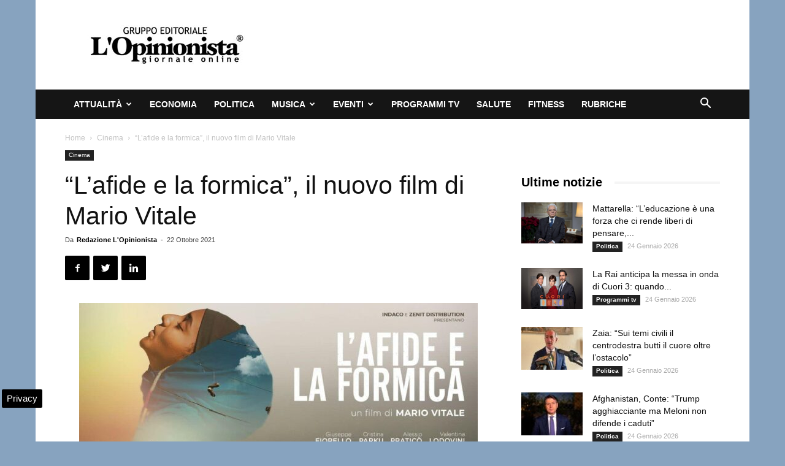

--- FILE ---
content_type: text/html; charset=UTF-8
request_url: https://www.lopinionista.it/wp-admin/admin-ajax.php?td_theme_name=Newspaper&v=9.2.2
body_size: -577
content:
{"111960":115}